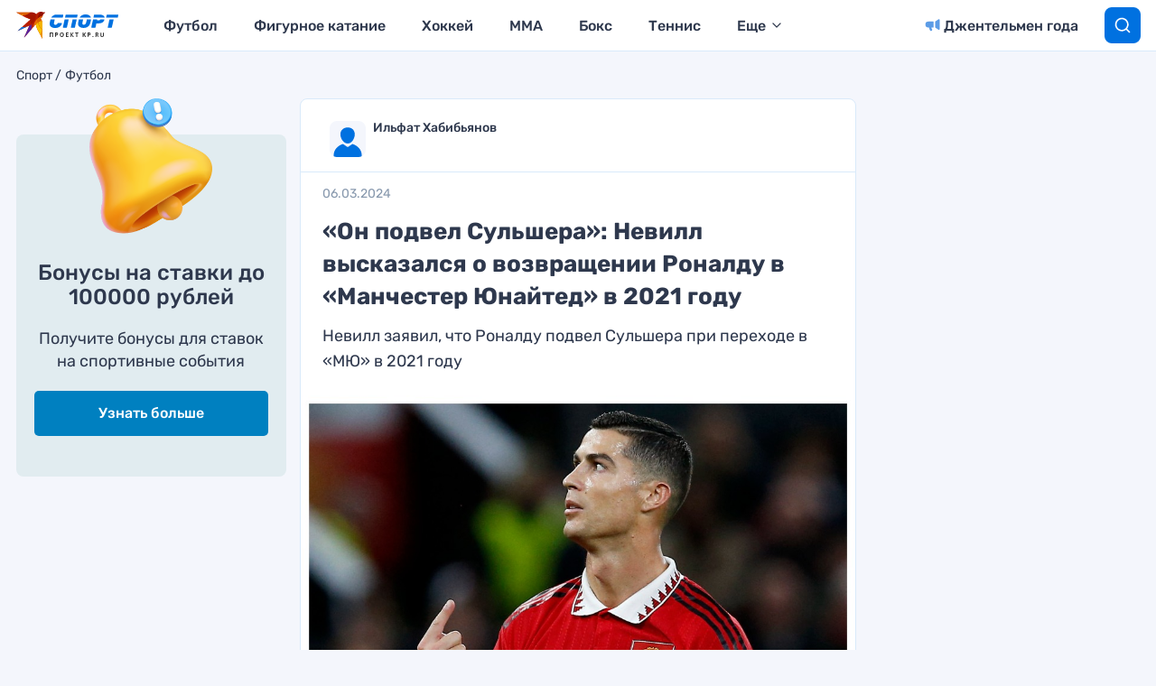

--- FILE ---
content_type: text/html
request_url: https://tns-counter.ru/nc01a**R%3Eundefined*kp_ru/ru/UTF-8/tmsec=kp_ru/28520433***
body_size: 16
content:
BB4A6F13696FB57CG1768928636:BB4A6F13696FB57CG1768928636